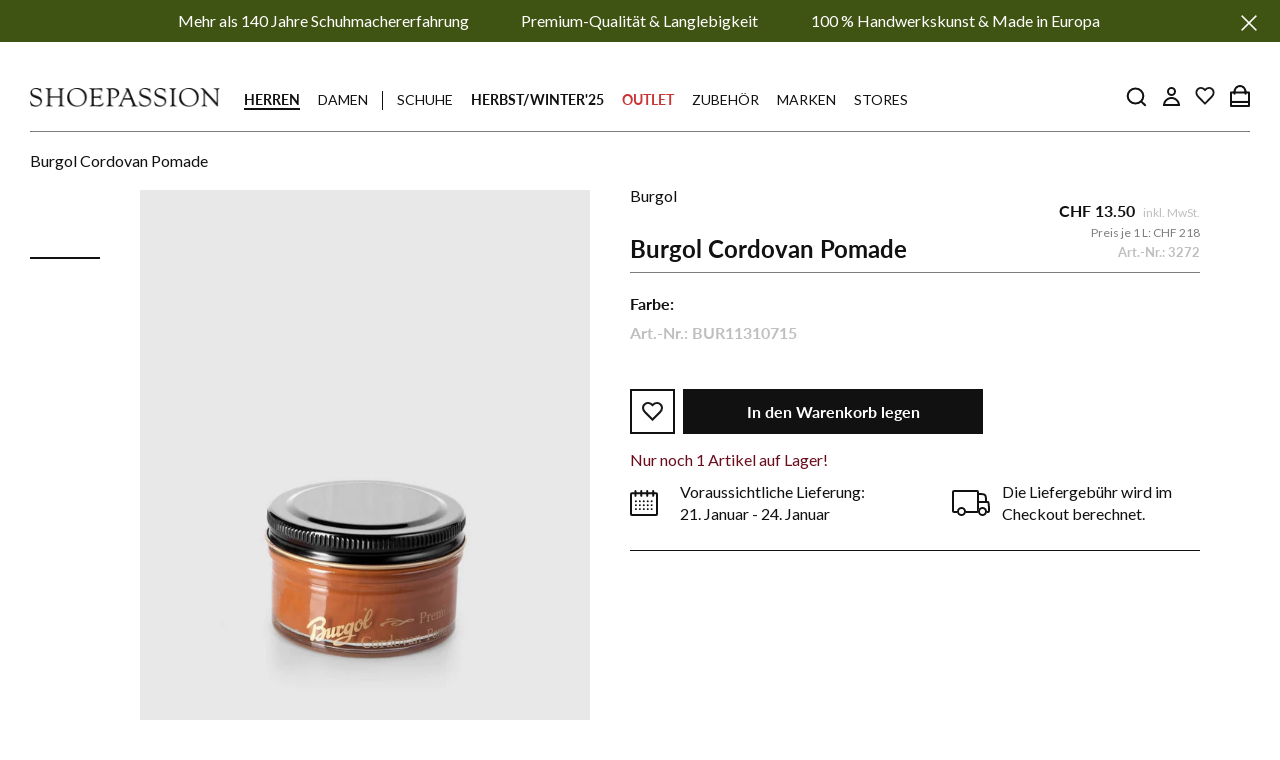

--- FILE ---
content_type: text/html; charset=utf-8
request_url: https://www.shoepassion.ch/collections/all/master_z1616?view=json
body_size: -71
content:
{"z1616-burgol-cordovan-pomade-bordeaux":{"title":"Burgol Cordovan Pomade - Bordeaux","url":"/products/z1616-burgol-cordovan-pomade-bordeaux","image":"//www.shoepassion.ch/cdn/shop/files/hd-schuhcreme_cordovan_pomade_bordeaux_122x.jpg?v=1731934630"},"z1616-burgol-cordovan-pomade-braun":{"title":"Burgol Cordovan Pomade - Braun","url":"/products/z1616-burgol-cordovan-pomade-braun","image":"//www.shoepassion.ch/cdn/shop/files/hd-schuhcreme_cordovan_pomade_braun_122x.jpg?v=1731934630"},"z1616-burgol-cordovan-pomade-dunkelbraun":{"title":"Burgol Cordovan Pomade - Dunkelbraun","url":"/products/z1616-burgol-cordovan-pomade-dunkelbraun","image":"//www.shoepassion.ch/cdn/shop/files/hd-schuhcreme_cordovan_pomade_dunkelbraun_122x.jpg?v=1731934630"},"z1616-burgol-cordovan-pomade-farblos":{"title":"Burgol Cordovan Pomade - Farblos","url":"/products/z1616-burgol-cordovan-pomade-farblos","image":"//www.shoepassion.ch/cdn/shop/files/hd-schuhcreme_cordovan_pomade_farblos_122x.jpg?v=1731934629"},"z1616-burgol-cordovan-pomade-hellbraun":{"title":"Burgol Cordovan Pomade - Hellbraun","url":"/products/z1616-burgol-cordovan-pomade-hellbraun","image":"//www.shoepassion.ch/cdn/shop/files/hd-schuhcreme_cordovan_pomade_hellbraun_122x.jpg?v=1731934629"},"z1616-burgol-cordovan-pomade-schwarz":{"title":"Burgol Cordovan Pomade - Schwarz","url":"/products/z1616-burgol-cordovan-pomade-schwarz","image":"//www.shoepassion.ch/cdn/shop/files/schuhcreme_cordovan_pomade_schwarz_122x.jpg?v=1731934628"}}

--- FILE ---
content_type: text/html; charset=UTF-8
request_url: https://api.reviews.io/json-ld/product/richsnippet?sku=3272%3B47959869030745&store=www.shoepassion.de&url=https://www.shoepassion.ch/products/z1616-burgol-cordovan-pomade-hellbraun&data=true
body_size: 158
content:
{
	"@context" : "http://schema.org",
	"@type" : "Product"

  			
		    ,"name" : "Burgol Cordovan Pomade - Hellbraun",
		"image" : "https://cdn.shopify.com/s/files/1/0627/5098/2391/products/hd-schuhcreme_cordovan_pomade_hellbraun.jpg?v=1691123227",
				"sku" : "3272"
		    
}


--- FILE ---
content_type: text/javascript
request_url: https://scripts.luigisbox.tech/LBX-590113.js
body_size: 15033
content:
if(!window._lbx_LBXscriptIncluded){window._lbx_LBXscriptIncluded=!0;try{if(window.location.hash.startsWith("#_integrator_data_")||sessionStorage.getItem("lbx_luma_integrator_storage")){document.addEventListener("luma:integrator-loaded",(function(){window.Luigis.Integrator()}),{once:!0});const t=document.createElement("SCRIPT");t.setAttribute("type","module"),document.head.appendChild(t),t.src="https://cdn.luigisbox.tech/luma/luma-integrator.js",window._lbx_integratorAppActive=!0}}catch(t){console.error(t)}var cookiesEnabled=function(){try{return!!navigator.cookieEnabled}catch(t){return!1}}(),lbx_preview=function(t){return{_previewMode:null,_queryStringParams:function(t){if(void 0===t||""===t)return{};"?"===t[0]&&(t=t.substring(1));for(var e=t.split("&"),i={},n=0;n<e.length;n++){var a=e[n].split("=",2);1===a.length?i[a[0]]="":i[a[0]]=decodeURIComponent(a[1].replace(/\\+/g," "))}return i}(window.location.search),read:function(e){return this._previewMode||(this._previewMode={version:null,apiBase:"https://app.luigisbox.tech",lang:"en",abTest:null},this._queryStringParams.hasOwnProperty("_lbxtm_version")?this._previewMode.version=this._queryStringParams._lbxtm_version:t&&sessionStorage.getItem("_lbxtm_version")&&(this._previewMode.version=sessionStorage.getItem("_lbxtm_version")),this._queryStringParams.hasOwnProperty("_lbxtm_api_base")?this._previewMode.apiBase=this._queryStringParams._lbxtm_api_base:t&&sessionStorage.getItem("_lbxtm_api_base")&&(this._previewMode.apiBase=sessionStorage.getItem("_lbxtm_api_base")),this._queryStringParams.hasOwnProperty("_lbxtm_lang")?this._previewMode.lang=this._queryStringParams._lbxtm_lang:t&&sessionStorage.getItem("_lbxtm_lang")&&(this._previewMode.lang=sessionStorage.getItem("_lbxtm_lang")),this._queryStringParams.hasOwnProperty("_lbxtm_ab_test")?this._previewMode.abTest=this._queryStringParams._lbxtm_ab_test:t&&sessionStorage.getItem("_lbxtm_ab_test")&&(this._previewMode.abTest=sessionStorage.getItem("_lbxtm_ab_test"))),e?this._previewMode.hasOwnProperty(e)?this._previewMode[e]:null:this._previewMode},commit:function(){t&&(sessionStorage.setItem("_lbxtm_version",this.read("version")),sessionStorage.setItem("_lbxtm_api_base",this.read("apiBase")),sessionStorage.setItem("_lbxtm_lang",this.read("lang")),sessionStorage.setItem("_lbxtm_ab_test",this.read("abTest")))},clear:function(){t&&(sessionStorage.removeItem("_lbxtm_version"),sessionStorage.removeItem("_lbxtm_api_base"),sessionStorage.removeItem("_lbxtm_lang"),sessionStorage.removeItem("_lbxtm_ab_test"))},clearUrlFromPreviewModeQueryString:function(){var t=[window.location.protocol,"//",window.location.host,window.location.pathname].join("");this._queryStringParams;this._queryStringParams.hasOwnProperty("_lbxtm_version")&&delete this._queryStringParams._lbxtm_version,this._queryStringParams.hasOwnProperty("_lbxtm_api_base")&&delete this._queryStringParams._lbxtm_api_base,this._queryStringParams.hasOwnProperty("_lbxtm_lang")&&delete this._queryStringParams._lbxtm_lang,this._queryStringParams.hasOwnProperty("_lbxtm_ab_test")&&delete this._queryStringParams._lbxtm_ab_test;var e="";for(var i in this._queryStringParams){var n=this._queryStringParams[i];e+=encodeURIComponent(i)+"="+encodeURIComponent(n)+"&"}return e.length>0&&(t+="?"+(e=e.substring(0,e.length-1))),t}}}(void 0===cookiesEnabled||cookiesEnabled),settings={autocomplete:{Layout:"heromobile",TrackerId:"485255-590113",Types:[{type:"product",context:"",placement:"",name:"",size:6,attributes:[],defaultFilters:null,position:1}],Locale:"de",Translations:{de:{showAllTitle:"Zeige alle Ergebnisse",showBuyTitle:"In den Warenkorb legen",placeholderText:"Zeige...",hint:"Dr\xfccken Sie die Eingabetaste, um nach :query zu suchen",noResultsMessage:"Ihre Suche ergab leider keine Produkttreffer.",noResultsMessageOne:"Bitte versuchen Sie es mit einem anderen Suchbegrif.",types:{item:{name:"Produkte",heroName:"Top Produkt",recommendName:"Top Produkte",recommendHeroName:"Top Produkt"},query:{name:"Suchanfragen",recommendName:"Beliebte Suchanfragen"},category:{name:"Kategorien",recommendName:"Top Kategorien"},article:{name:"Artikel",recommendName:"Top Artikel"},brand:{name:"Marken",recommendName:"Top Marken"}},priceFilter:{minimumFractionDigits:2,maximumFractionDigits:2,locale:"de",prefixed:!0,symbol:"\u20ac"}}},ShowAllPlacement:"others",Align:"input-right",FormatForDisplay:function(t){return t},AfterRender:function(){},ShowBranding:!1,TypingSuggestions:!0,TypingSuggestionsTimeout:0,ShowHeroProduct:!1,AutoReposition:!1,GridPosition:"right"},selector:[".Search__SearchBar  input.Search__Input",".Header__Wrapper input.Search__Input"],waitForSelectors:[],styles:".luigi-ac-highlight { color: #0a004a !important } .luigi-ac-highlight { background-color: #c1c1c1 !important } .luigi-ac-active,.luigi-ac-item:focus,.luigi-ac-item:hover { background-color: #dddddd !important } .luigi-ac-hero-color,.luigi-ac-button { background: #111111 !important } .luigi-ac-hero-color-clickable:hover,.luigi-ac-query .luigi-ac-hero-color-clickable:hover,.luigi-ac-button:hover { background: #373737 !important } .luigi-ac-header,.luigi-ac-no-result { color: #000000 !important } .luigi-ac-others { background: #f2f2f2 !important } .luigi-ac-main .luigi-ac-name,.luigi-ac-main .luigi-ac-title { color: #111111 !important } .luigi-ac-other-content,.luigi-ac-others .luigi-ac-title { color: #111111 !important } .luigi-ac-query .luigi-ac-other-content,.luigi-ac-hero-color-clickable,.luigi-ac-button { color: #f9f9f9 !important }",initialize:function(){return!1}},searchSettings={search:{TrackerId:"485255-590113",Theme:"boo",SearchIntegration:"in-place",Size:40,GATrackingCode:"default",BaseUrl:"/search",Facets:["Gr\xf6\xdfe (EU)","price_amount","Farbe","brand","Schuhart","Verzierung","Schnitt","Absatzh\xf6he","Schuhspitze","product-compatible-parsed","product-schuhpflegegruppe","product-accessoiresgruppe","product-schuhzubehorgruppe","Machart","Leder","Anlass","Innenmaterial","Produkttyp","Boden","Passform","Saison","Laufsohle"],RemoveFields:["nested"],Sorts:["title","price_amount"],Locale:"de",Translations:{de:{activeFilter:{remove:"Stornieren"},activeFilters:{title:"benutzte Filter",cancelAllFilters:"Filter zur\xfccksetzen"},additionalResults:{title:"Das k\xf6nnte Sie interessieren"},error:{title:"Ein unerwarteter Fehler ist aufgetreten. Bitte versuchen Sie es sp\xe4ter erneut oder verwenden Sie die Site-Navigation im Men\xfc.",showDiagnostics:"Diagnose anzeigen",copyDiagnostics:"Diagnose in die Zwischenablage kopieren",diagnosticsCopied:"Diagnose kopiert!",titleAgain:"Ein unerwarteter Fehler ist aufgetreten. Wir versuchen es erneut."},facet:{name:{pattern:"Muster",age:"Alter",gender:"Geschlecht",brand:"Marke",color:"Farbe",category:"Kategorien",details:{value:"Details",values:"Details"},free_shipping:"Kostenloser Versand",in_stock:"auf Lager",manufacturer:"Hersteller",price:"Preis",price_amount:"Preis",type:"Typ","product-schuhpflegegruppe":"Schuhpflegegruppe","product-accessoiresgruppe":"Accessoiregruppe","product-schuhzubehorgruppe":"Schuhzubeh\xf6rgruppe","product-compatible-parsed":"Anwendungsbereich"},multichoice:{showMore:"Mehr (:count)",showLess:"Andere verstecken",search:{placeholder:"Texteingabe...",nothingFound:"Niets gevonden"}}},facetDate:{smallerThan:"Vor",exactDay:"Exaktes Tag",biggerThan:"Nach",range:"Von-Bis",get:"erhalten"},facetNumericRange:{changed:"Wir konnten keine Ergebnisse in der gew\xe4hlten Preisspanne finden",from:"von",to:"bis",histogramBucketTitle:":count"},facets:{hitsCount:":hitsCount Ergebnisse",showResults:"Produkttreffer anzeigen",closeFilter:"Schlie\xdfen"},loading:{isLoading:"Laden ..."},noResults:{noResults:"Wir haben keine Ergebnisse gefunden."},pagination:{info:":first - :last von :total Ergebnissen",nextPage:"Mehr Laden",previousPageArrow:"Vorherige",nextPageArrow:"Weiter"},priceFilter:{minimumFractionDigits:0,maximumFractionDigits:2,locale:"sk",prefixed:!0,symbol:"\u20ac"},quickSearch:{title:{category:"Kategorien",brand:"Marken",article:"Artikel"},topItemTitle:{category:"Top kategorien",brand:"Top marken",article:"Top artikel"}},resultDefault:{actionButton:"Produktdetail",availability:{0:"Nicht verf\xfcgbar"},result:"Ergebnis"},search:{title:':hitsCount ergebnisse werden angezeigt f\xfcr ":query".',mainResultsTitle:"Suchergebnisse",rewrittenTitle:"Ergebnisse f\xfcr :query \u2192 :rewrittenQuery (:hitsCount)",titleShort:"Suche",filter:"Filter",filters:"Filter",correctedQuery:"Wir haben den Suchbegriff f\xfcr Sie ge\xe4ndert: <span>:correctedQuery</span>",queryUnderstanding:{title:"Wir haben folgende Filter entdeckt",cancel:"Wiederholen ohne automatische Filtererkennung"}},site:{title:"Suche",titleResults:"Ergebnisse f\xfcr :query (:hitsCount)"},sort:{publishDateAsc:"Neueste zuerst",publishDateDesc:"\xc4lteste zuerst",selectDefaultOption:"Nach Relevanz",default:"Beliebtheit",availability:"Verf\xfcgbarkeit",price:"Preis",price_amount:"Preis","price_amount:asc":"Preis Aufsteigend","price_amount:desc":"Preis Absteigend",name:"Name",title:"Name","title:asc":"Name A-Z","title:desc":"Name Z-A",headlineTitle:"Sortieren nach:"},topItems:{title:"Das k\xf6nnte Sie interessieren",results:{title:"Top produkte"}},voiceSearch:{iconTitle:"Sprachsuche",disablediconTitle:"Sprachsuche - Mikrofonzugriff erlauben",heading:"Sprachsuche",allowMic:"Erlauben Sie den Zugriff auf Ihr Mikrofon f\xfcr die Spracherkennung.",listening:"Los geht's! Sagen Sie, wonach Sie suchen.",listeningInfo:"Zum Beispiel: Produktname, Kategorie, Marke ...",recognizing:"Einen Moment bitte",recognizingInfo:"Bitte warten, die Spracherkennung l\xe4uft.",recognitionError:"Wir haben Sie nicht verstanden :(",recognitionErrorInfo:"Versuchen Sie den Satz erneut zu sagen <strong>oder formulieren Sie ihn um</strong>. Sprechen Sie direkt ins Mikrofon und <strong>stellen Sie sicher, dass es funktioniert</strong>.",close:"Schlie\xdfen",stop:"Stoppen",tryAgain:"Erneut suchen"}}},PriceFilter:{minimumFractionDigits:0,maximumFractionDigits:2,locale:"sk",prefixed:!0,symbol:"\u20ac"},DefaultFilters:{type:"product"},QuicksearchTypes:"",OnDone:function(){},UrlParamName:{FACETS:"lb.f[]",QUERY:"q"},QueryUnderstanding:!1,EventSelector:""},inputSelector:".Search__SearchBar  input.Search__Input,.Header__Wrapper input.Search__Input",wrapperElementSelector:"#luigi_container",styles:".lb-checkbox:hover .lb-checkbox__element { border-color: #111111 !important; } .lb-search-bg-color-primary,.lb-search-bg-color-primary-clickable { background-color: #111111 !important; } .lb-search .vue-slider-dot { border: 1px solid #111111 !important } .lb-search-bg-color-secondary,.lb-search-bg-color-secondary-clickable { background-color: #111111 !important; } .lb-search-primary-fill { fill: #111111 !important; } .lb-search-bg-color-input { background-color: #1111110d !important; } .lb-search-text-color-primary-clickable { color: #111111 !important } .lb-sort:focus { color: #111111 !important; } .lb-search-text-color-primary { color: #111111 !important } .lb-search-bg-color-primary-clickable:hover { background-color: #111111 !important } .lb-search-text-color-primary-clickable:hover { color: #111111 !important }",disableDeferring:!0,templates:{"template-result-default":'<div class="Grid__Cell 1/2 1/3--tablet 1/4--lap-and-up">\n\t<div class="ProductItem">\n\t\t<div class="ProductItem__Wrapper">\n\t\t\t<a\n\t\t\t\tclass="iWishAddColl"\n\t\t\t\thref="#"\n\t\t\t\t:data-variant="attributes.to_cart_variant_id"\n\t\t\t\t:data-product="attributes.to_cart_product_id"\n\t\t\t\t:data-ptitle="attributes.title"\n\t\t\t>\n\t\t\t\t<svg xmlns="http://www.w3.org/2000/svg" width="20.428" height="18.796" viewBox="0 0 20.428 18.796">\n\t\t\t\t\t<path\n\t\t\t\t\t\tdata-name="Path 6191"\n\t\t\t\t\t\td="m17.381 10.217-7.164 7.165-7.165-7.165c-5.637-5.637 1.528-12.8 7.164-7.165 5.625-5.624 12.79 1.54 7.165 7.165Z"\n\t\t\t\t\t\tfill="none"\n\t\t\t\t\t\tstroke="#161615"\n\t\t\t\t\t\tstroke-miterlimit="10"\n\t\t\t\t\t\tstroke-width="2"\n\t\t\t\t\t></path>\n\t\t\t\t</svg>\n\t\t\t</a>\n\n\t\t\t<div class="ProductItem__ImageWrapper">\n\t\t\t\t<a\n\t\t\t\t\t:href="url"\n\t\t\t\t\tclass="AspectRatio AspectRatio--withFallback"\n\t\t\t\t\tstyle="max-width: 1950px; padding-bottom: 123.07692307692308%; --aspect-ratio: 0.8125"\n\t\t\t\t>\n\t\t\t\t\t<img\n\t\t\t\t\t\tclass="ProductItem__Image Image--fadeIn lazyautosizes Image--lazyLoaded"\n\t\t\t\t\t\tdata-widths="[200,400,600,700,800,900,1000,1200]"\n\t\t\t\t\t\tdata-sizes="auto"\n\t\t\t\t\t\t:alt="attributes.title"\n\t\t\t\t\t\tdata-media-id="45829094768985"\n\t\t\t\t\t\t:src="attributes.image_link[0]"\n\t\t\t\t\t\t:data-srcset="attributes.image_link[0]"\n\t\t\t\t\t\tsizes="240px"\n\t\t\t\t\t/>\n\t\t\t\t\t<span class="Image__Loader"></span>\n\t\t\t\t</a>\n\t\t\t</div>\n\n\t\t\t<div class="ProductItem__LabelList">\n\t\t\t    <span v-for="tag in attributes.tags" \n                    v-if="attributes.tags && $window.findifyStickerList &&  $window.findifyStickerList[tag.toLowerCase()]" \n                    class="ProductItem__Label ProductItem__Label--Tag Heading" \n                    :style="{ color: $window.findifyStickerList[tag.toLowerCase()].fontColor, backgroundColor: $window.findifyStickerList[tag.toLowerCase()].backgroundColor }"\n                >\n                    {{ $window.findifyStickerList[tag.toLowerCase()].label }}\n                </span>\n                \n\t\t\t\t<div\n\t\t\t\t\tv-if="attributes.price_old_amount && attributes.price_old_amount > attributes.price_amount && attributes.discount_price_percentage_amount"\n\t\t\t\t\tclass="ProductItem__Label ProductItem__Label--onSale"\n\t\t\t\t>\n\t\t\t\t\t-{{ Math.floor(attributes.discount_price_percentage_amount) }}%\n\t\t\t\t</div>\n\t\t\t</div>\n\n\t\t\t<div class="ProductItem__Info ProductItem__Info--left">\n\t\t\t\t<p v-if="attributes.brand" class="ProductItem__Vendor Heading">{{ attributes.brand[0] }}</p>\n\n\t\t\t\t<h2 class="ProductItem__Title" v-if="$window._lbxRemoveSizes">\n\t\t\t\t\t<a :href="url"> {{ $window._lbxRemoveSizes(attributes.title_common, attributes) }} </a>\n\t\t\t\t</h2>\n\t\t\t\t<h2 class="ProductItem__Title" v-else>\n\t\t\t\t\t<a :href="url"> {{ attributes.title_common }} </a>\n\t\t\t\t</h2>\n\n\t\t\t\t<div class="ProductItem__PriceList Heading" v-if="$window._lbxFormatPrice">\n\t\t\t\t\t<span\n\t\t\t\t\t\tv-if="attributes.price_old_amount && attributes.price_old_amount > attributes.price_amount"\n\t\t\t\t\t\tclass="ProductItem__Price Price Price--compareAt"\n\t\t\t\t\t>\n\t\t\t\t\t\t{{ $window._lbxFormatPrice(attributes.price_old_amount) }}\n\t\t\t\t\t</span>\n\t\t\t\t\t<span\n\t\t\t\t\t\tclass="ProductItem__Price Price"\n\t\t\t\t\t\t:class="attributes.price_old_amount && attributes.price_old_amount > attributes.price_amount ? \'Price--highlight\' : \'\'"\n\t\t\t\t\t>\n\t\t\t\t\t\t{{ $window._lbxFormatPrice(attributes.price_amount) }}\n\t\t\t\t\t</span>\n\t\t\t\t</div>\n\t\t\t\t<div v-else class="ProductItem__PriceList Heading">\n\t\t\t\t\t<span\n\t\t\t\t\t\tv-if="attributes.price_old_amount && attributes.price_old_amount > attributes.price_amount"\n\t\t\t\t\t\tclass="ProductItem__Price Price Price--compareAt"\n\t\t\t\t\t>\n\t\t\t\t\t\t\u20ac{{ attributes.price_old_amount.toString().replace(\'.\', \',\') }}\n\t\t\t\t\t</span>\n\t\t\t\t\t<span\n\t\t\t\t\t\tclass="ProductItem__Price Price"\n\t\t\t\t\t\t:class="attributes.price_old_amount && attributes.price_old_amount > attributes.price_amount ? \'Price--highlight\' : \'\'"\n\t\t\t\t\t>\n\t\t\t\t\t\t\u20ac{{ attributes.price_amount.toString().replace(\'.\', \',\') }}\n\t\t\t\t\t</span>\n\t\t\t\t</div>\n\t\t\t</div>\n\t\t</div>\n\t</div>\n</div>\n',"template-results":'<div>\n    <div class="ProductList ProductList--grid Grid">\n        <result :result="result" v-for="(result, i) in results" :key="i" :index="i"></result>\n    </div>\n</div>\n',"template-search":'<div\n\tclass="lb-search"\n\t:class="{\n        \'is-loading\': isLoading,\n        \'is-initial-loading\': isInitialLoading,\n        \'is-no-results\': isNoResults,\n        \'is-category-listing\': isCategoryListing\n     }"\n>\n\t<banner position="header"></banner>\n\t<div class="lb-search__body">\n\t\t<div id="results-scroll-to"></div>\n\t\t<div class="lb-container lb-search__container">\n\t\t\t<main class="lb-search__main">\n\t\t\t\t<error></error>\n\t\t\t\t<template v-if="!isInitialError">\n\t\t\t\t\t<h1\n\t\t\t\t\t\tclass="lb-search__headline"\n\t\t\t\t\t\tv-show="!$store.state.typeFacet"\n\t\t\t\t\t\tv-html="trans(\'search.mainResultsTitle\', {hitsCount: \':hitsCount\'}).replace(\'(:hitsCount)\', \'<span class=\\\'lb-search__hits\\\'>(\' + hitsCount + \')</span>\').replace(\':hitsCount\', \'<span class=\\\'lb-search__hits\\\'>\' + hitsCount + \'</span>\')"\n\t\t\t\t\t></h1>\n\n\t\t\t\t\t<p v-if="rewriteMessage" class="lb-search-text-color-default lb-search__rewritten-query-message">\n\t\t\t\t\t\t{{ rewriteMessage }}\n\t\t\t\t\t</p>\n\n\t\t\t\t\t<div\n\t\t\t\t\t\tv-if="correctedQuery"\n\t\t\t\t\t\tv-html="trans(\'search.correctedQuery\', { correctedQuery: correctedQuery })"\n\t\t\t\t\t\tclass="lb-search__corrected-query"\n\t\t\t\t\t></div>\n\n\t\t\t\t\t<div v-if="isAppliedQueryUnderstanding" class="lb-query-understanding">\n\t\t\t\t\t\t<div class="lb-query-understanding__title">{{ trans(\'search.queryUnderstanding.title\') }}:</div>\n\t\t\t\t\t\t<div class="lb-query-understanding__list">\n\t\t\t\t\t\t\t<span\n\t\t\t\t\t\t\t\tv-for="filter in recognizedFilters"\n\t\t\t\t\t\t\t\tclass="lb-query-understanding__item lb-search-bg-color-secondary"\n\t\t\t\t\t\t\t>\n\t\t\t\t\t\t\t\t{{ trans(\'facet.name.\'.concat(filter.key)) }}: {{filter.value}}\n\t\t\t\t\t\t\t</span>\n\t\t\t\t\t\t</div>\n\t\t\t\t\t\t<a\n\t\t\t\t\t\t\thref="#"\n\t\t\t\t\t\t\tclass="lb-query-understanding__cancel lb-search-text-color-primary-clickable"\n\t\t\t\t\t\t\t@click.prevent="cancelQueryUnderstanding"\n\t\t\t\t\t\t>\n\t\t\t\t\t\t\t{{ trans(\'search.queryUnderstanding.cancel\') }}\n\t\t\t\t\t\t</a>\n\t\t\t\t\t</div>\n\t\t\t\t\t<quick-searches></quick-searches>\n\n\t\t\t\t\t<div class="lb-results__panel">\n\t\t\t\t\t    <div class="lb-results__panel__inner">\n\t\t\t\t\t        <h2 class="lb-results__heading lb-results__heading--plp" v-if="$window._lbx_plpTitle && $window._lbx_isPLP">\n\t\t\t\t\t            <span class="lb-search__title"> <strong>{{ $window._lbx_plpTitle }}</strong> <span>{{ hitsCount }} Artikel</span> </span>\n\t\t\t\t\t        </h2>\n\t\t\t\t\t        \n\t\t\t\t\t        <h2 class="lb-results__heading">\n    \t\t\t\t\t\t\t<template v-if="!query">\n    \t\t\t\t\t\t\t\t<span class="lb-search__title"> {{ trans(\'search.titleShort\') }} </span>\n    \t\t\t\t\t\t\t</template>\n    \t\t\t\t\t\t\t<template v-else>\n    \t\t\t\t\t\t\t\t<span\n    \t\t\t\t\t\t\t\t\tv-if="rewrittenQuery"\n    \t\t\t\t\t\t\t\t\tclass="lb-search__title"\n    \t\t\t\t\t\t\t\t\tv-html="trans(\'search.rewrittenTitle\', { rewrittenQuery: \':rewrittenQuery\', query: \':query\', hitsCount: \':hitsCount\' })\n                                        .replace(\':rewrittenQuery\', \'<span class=\\\'lb-search__query lb-search__rewritten-query lb-search-text-color-primary\\\'>\' + rewrittenQuery + \'</span>\')\n                                        .replace(\':query\', \'<strong class=\\\'lb-search__query lb-search-text-color-primary\\\'>\' + query + \'</strong>\')\n                                        .replace(\'(:hitsCount)\', \'<span class=\\\'lb-search__hits\\\'>(\' + hitsCountWithQuicksearch + \')</span>\')\n                                        .replace(\':hitsCount\', \'<span class=\\\'lb-search__hits\\\'>\' + hitsCountWithQuicksearch + \'</span>\')\n                                    "\n    \t\t\t\t\t\t\t\t>\n    \t\t\t\t\t\t\t\t</span>\n    \t\t\t\t\t\t\t\t<span\n    \t\t\t\t\t\t\t\t\tv-else\n    \t\t\t\t\t\t\t\t\tclass="lb-search__title"\n    \t\t\t\t\t\t\t\t\tv-html="trans(\'search.title\', { query: \':query\', hitsCount: \':hitsCount\' })\n                                        .replace(\':query\', \'<strong class=\\\'lb-search__query lb-search-text-color-primary\\\'>\' + query + \'</strong>\')\n                                        .replace(\'(:hitsCount)\', \'<span class=\\\'lb-search__hits\\\'>(\' + hitsCountWithQuicksearch + \')</span>\')\n                                        .replace(\':hitsCount\', \'<span class=\\\'lb-search__hits\\\'>\' + hitsCountWithQuicksearch + \'</span>\')\n                                    "\n    \t\t\t\t\t\t\t\t>\n    \t\t\t\t\t\t\t\t</span>\n    \t\t\t\t\t\t\t</template>\n    \t\t\t\t\t\t</h2>\n    \t\t\t\t\t\t\n    \t\t\t\t\t\t<div\n    \t\t\t\t\t\t\tclass="lb-d-t-none lb-search__button-and-sorting__button"\n    \t\t\t\t\t\t\t:class="{ \'lb-d-none\': !(isFacets || isSorts || isActiveFilters) }"\n    \t\t\t\t\t\t>\n    \t\t\t\t\t\t\t<div class="lb-search__mobile-filter lb-search-bg-color-primary-clickable lb-js-mobile-filter-toggle">\n    \t\t\t\t\t\t\t\t<svg xmlns="http://www.w3.org/2000/svg" width="30" height="24" viewBox="0 0 30 24" role="presentation"><g data-name="Group 4375" stroke="#111" stroke-width="2"><g data-name="Group 4109"><path data-name="Line 35" fill="none" stroke-linecap="round" d="M1 4h28"></path><g data-name="Ellipse 25" transform="translate(6.173)" fill="#fff"><circle cx="4" cy="4" r="4" stroke="none"></circle><circle cx="4" cy="4" r="3" fill="none"></circle></g></g><g data-name="Group 4111"><path data-name="Line 35" fill="none" stroke-linecap="round" d="M1 20h28"></path><g data-name="Ellipse 25" transform="translate(6.173 16)" fill="#fff"><circle cx="4" cy="4" r="4" stroke="none"></circle><circle cx="4" cy="4" r="3" fill="none"></circle></g></g><g data-name="Group 4110"><path data-name="Line 36" fill="none" stroke-linecap="round" d="M29 12H1"></path><g data-name="Ellipse 26" transform="rotate(180 12.029 8)" fill="#fff"><circle cx="4" cy="4" r="4" stroke="none"></circle><circle cx="4" cy="4" r="3" fill="none"></circle></g></g></g></svg>\n    \t\t\t\t\t\t\t</div>\n    \t\t\t\t\t\t</div>\n\t\t\t\t\t    </div>\n\n\t\t\t\t\t\t<div class="lb-results__btns__wrapper">\n\t\t\t\t\t\t\t<aside class="lb-search__aside lb-js-mobile-filter">\n\t\t\t\t\t\t\t\t<h2 class="lb-aside-heading">{{ trans(\'search.filters\') }}</h2>\n\t\t\t\t\t\t\t\t<div class="lb-aside-heading__hits-count lb-d-t-none">\n\t\t\t\t\t\t\t\t\t{{ trans(\'facets.hitsCount\', { hitsCount: hitsCount }) }}\n\t\t\t\t\t\t\t\t</div>\n\t\t\t\t\t\t\t\t\n\t\t\t\t\t\t\t\t<div class="lb-search__button-and-sorting lb-search__sorts--mobile">\n    \t\t\t\t\t\t\t\t<div class="lb-search__button-and-sorting__sorting">\n    \t\t\t\t\t\t\t\t\t<sort></sort>\n    \t\t\t\t\t\t\t\t</div>\n    \t\t\t\t\t\t\t</div>\n    \t\t\t\t\t\t\t\n\t\t\t\t\t\t\t\t<div class="lb-aside-border">\n\t\t\t\t\t\t\t\t\t<div\n\t\t\t\t\t\t\t\t\t\tclass="lb-search__close-filter lb-js-mobile-filter-close"\n\t\t\t\t\t\t\t\t\t\t:title="trans(\'facets.closeFilter\')"\n\t\t\t\t\t\t\t\t\t></div>\n\t\t\t\t\t\t\t\t\t<!-- <div class="lb-d-t-none">\n                                        <div class="lb-aside-section">\n                                            <sort></sort>\n                                        </div>\n                                    </div> -->\n\t\t\t\t\t\t\t\t\t<!--\n\t\t\t\t\t\t\t\t\t<div class="lb-d-none lb-d-t-block">\n\t\t\t\t\t\t\t\t\t\t<active-filters></active-filters>\n\t\t\t\t\t\t\t\t\t</div>\n                                    -->\n\t\t\t\t\t\t\t\t\t<facets></facets>\n\t\t\t\t\t\t\t\t\t<!--\n                                    <div class="lb-d-t-none">\n\t\t\t\t\t\t\t\t\t\t<active-filters></active-filters>\n\t\t\t\t\t\t\t\t\t</div>\n                                    -->\n\t\t\t\t\t\t\t\t\t<div class="lb-facets__mobile-actions">\n\t\t\t\t\t\t\t\t\t\t<span class="lb-btn lb-search-bg-color-primary-clickable lb-js-mobile-filter-close">\n\t\t\t\t\t\t\t\t\t\t\t{{ trans(\'facets.showResults\', {hitsCount: hitsCount}) }}\n\t\t\t\t\t\t\t\t\t\t</span>\n\t\t\t\t\t\t\t\t\t</div>\n\t\t\t\t\t\t\t\t\t<!--\n\t\t\t\t\t\t\t\t\t<div class="lb-banner">\n\t\t\t\t\t\t\t\t\t\t<banner position="panel"></banner>\n\t\t\t\t\t\t\t\t\t</div>\n                                    -->\n\t\t\t\t\t\t\t\t</div>\n\t\t\t\t\t\t\t</aside>\n\n\t\t\t\t\t\t\t<div class="lb-search__button-and-sorting lb-search__sorts--desktop">\n\t\t\t\t\t\t\t\t<div class="lb-search__button-and-sorting__sorting">\n\t\t\t\t\t\t\t\t\t<sort></sort>\n\t\t\t\t\t\t\t\t</div>\n\t\t\t\t\t\t\t</div>\n\t\t\t\t\t\t</div>\n\t\t\t\t\t\t<active-filters></active-filters>\n\t\t\t\t\t</div>\n\n\t\t\t\t\t<facet-type></facet-type>\n\t\t\t\t\t<results></results>\n\t\t\t\t\t<additional-results class="lb-additional-results">\n\t\t\t\t\t\t<h2 class="lb-additional-results__title">{{ trans(\'additionalResults.title\') }}</h2>\n\t\t\t\t\t</additional-results>\n\t\t\t\t\t<pagination></pagination>\n\t\t\t\t\t<!-- <related-searches></related-searches> -->\n\t\t\t\t</template>\n\t\t\t</main>\n\t\t</div>\n\t</div>\n\n\t<banner position="footer"></banner>\n</div>\n',"template-sort":'<div v-if="isSorts && isNoResults === false" class="lb-sorts">\n    <div class="lb-sorts__title" v-html="trans(\'sort.headlineTitle\')"></div>\n    \n    <div class="lb-sorts__inner">\n        <select v-model="sortModel">\n            <option v-for="option in sortOptions" :key="\'sort-\'.concat(option)" :value="option">{{ trans(\'sort.\'.concat(option || \'default\')) }}</option>\n        </select>\n        \n        <svg class="lb-sorts__arrow" xmlns="http://www.w3.org/2000/svg" width="10" height="7" viewBox="0 0 10 7" role="presentation"><path d="M5 7 0 0h10Z" fill="#111"></path></svg>\n    </div>\n</div>\n',"template-facet-multichoice":'<div\n    class="lb-facet lb-facet--multichoice"\n    :class="(isCollapsed ? \'\' : \'lb-facet--collapsed\') + \' lb-facet--\'.concat(this.label || name)"\n>\n    <div class="lb-facet__header">\n        <div class="lb-facet__title">\n            <div class="lb-facet__name">{{ trans(\'facet.name.\'.concat(this.label || name)) }}</div>\n    \n            <svg class="lb-facet__arrow" xmlns="http://www.w3.org/2000/svg" width="10" height="7" viewBox="0 0 10 7" role="presentation"><path d="M5 7 0 0h10Z" fill="#111"></path></svg>\n        </div>\n    </div>\n    <div v-if="useSearch" class="lb-facet__search">\n        <input :value="search" @input="function(e){search = e.target.value}" :placeholder="trans(\'facet.multichoice.search.placeholder\', { facet: name, facetTranslated: trans(\'facet.name.\'.concat(this.label || name)).toLowerCase() })" />\n        <div class="lb-facet__search-clear" @click="clearSearch" v-if="search !== \'\'"></div>\n    </div>\n    <div class="lb-facet__list">\n        <div\n            :is="isFacetColor ? \'checkbox-color\' : \'checkbox\'"\n            v-for="val in visibleValues"\n            :data="val"\n            :key="val.value"\n        ></div>\n        <template v-if="hiddenValues.length && (!useSearch || (useSearch && search === \'\'))">\n            <div\n                class="lb-facet__hidden-list"\n                :class="{ \'is-visible\': isToggleMore }"\n            >\n                <div\n                    :is="isFacetColor ? \'checkbox-color\' : \'checkbox\'"\n                    v-for="val in hiddenValues"\n                    :data="val"\n                    :key="val.value"\n                ></div>\n            </div>\n            <a\n                href="#"\n                class="lb-facet__more"\n                @click.prevent="toggleMore"\n            >\n                <template v-if="isToggleMore">\n                    {{ trans(\'facet.multichoice.showLess\', { count: hiddenValues.length }) }}\n                </template>\n                <template v-else>\n                    {{ trans(\'facet.multichoice.showMore\', { count: hiddenValues.length }) }}\n                </template>\n            </a>\n        </template>\n    </div>\n    <div class="lb-facet__search-empty" v-if="noValuesFound">\n        {{ trans(\'facet.multichoice.search.nothingFound\', { facet: name, facetTranslated: trans(\'facet.name.\'.concat(this.label || name)).toLowerCase(), search:search }) }}\n    </div>\n</div>\n',"template-active-filters":'<div class="lb-aside-section" v-if="activeFilters.length > 0">\n    <div class="lb-active-filters">\n        <active-filter :filter="filter" v-for="(filter, i) in activeFilters" :key="i"></active-filter>\n        \n        <div class="lb-facet__header">\n            <a\n                href="#"\n                class="lb-facet__cancel"\n                @click.prevent="cancelAllFilters"\n            >\n                {{ trans(\'activeFilters.cancelAllFilters\') }}\n            </a>\n        </div>\n    </div>\n</div>\n',"template-active-filter":'<div class="lb-active-filter lb-search-text-color-red" @click.prevent="cancelFilter" :data-facet-name="filter.name" v-if="filter.name.match(/price/)">\n    <div class="lb-active-filter__value">\n        {{ activeFilterValue.replaceAll("EUR", "").split(" - ").map(p => "\u20ac" + p).join(" - ") }}\n    </div>\n    <svg class="lb-active-filter__close" xmlns="http://www.w3.org/2000/svg" width="10.255" height="10.255" viewBox="0 0 10.255 10.255"><g data-name="Group 4397" fill="none" stroke="#fff" stroke-linecap="round" stroke-width="2"><path data-name="Line 26" d="M8.84 1.414 1.413 8.841"></path><path data-name="Line 27" d="M8.84 8.84 1.415 1.415"></path></g></svg>\n</div>\n<div class="lb-active-filter lb-search-text-color-red" @click.prevent="cancelFilter" :data-facet-name="filter.name" v-else>\n    <div class="lb-active-filter__value">\n        {{ activeFilterValue }}\n    </div>\n    <svg class="lb-active-filter__close" xmlns="http://www.w3.org/2000/svg" width="10.255" height="10.255" viewBox="0 0 10.255 10.255"><g data-name="Group 4397" fill="none" stroke="#fff" stroke-linecap="round" stroke-width="2"><path data-name="Line 26" d="M8.84 1.414 1.413 8.841"></path><path data-name="Line 27" d="M8.84 8.84 1.415 1.415"></path></g></svg>\n</div>\n',"template-pagination":'<div class="lb-pagination">\n\t<div class="lb-pagination__pager" v-if="paginationData.totalPages > 1">\n\t\t<div\n\t\t\tclass="lb-pagination_page lb-pagination_page--button lb-pagination_page--button-prev"\n\t\t\t:class="{\'lb-pagination_page--disabled\' : actualPage === 1}"\n\t\t\t@click="goToPrevPage"\n\t\t>\n\t\t\t<svg width="14" height="14" viewBox="0 0 14 14">\n\t\t\t\t<path d="M9.944 3.928L6.872 7l3.072 3.056L9 11 5 7l4-4z" fill="currentColor" fill-rule="evenodd"></path>\n\t\t\t</svg>\n\t\t\t{{ trans(\'pagination.previousPageArrow\') }}\n\t\t</div>\n\n\t\t<div v-if="paginationData.prevPagesHidden" class="page-item">\n\t\t\t<span :data-page="1" class="lb-pagination_page" @click="goToPage(1)"> 1</span>\n\t\t</div>\n\n\t\t<div\n\t\t\tv-if="paginationData.prevPagesHidden && paginationData.startPage !== 2"\n\t\t\tclass="lb-pagination_page lb-pagination_page--hidden lb-pagination_page--hidden-prev"\n\t\t>\n\t\t\t...\n\t\t</div>\n\n\t\t<div v-for="(pagerPage, ind) in paginationData.pages" :key="ind+\'-\'+pagerPage">\n\t\t\t<span\n\t\t\t\t:data-page="pagerPage"\n\t\t\t\tv-if="actualPage === pagerPage"\n\t\t\t\tclass="lb-pagination_page lb-pagination_page--active"\n\t\t\t>\n\t\t\t\t<strong>{{pagerPage}}</strong>\n\t\t\t</span>\n\t\t\t<span :data-page="pagerPage" v-else class="lb-pagination_page" @click="goToPage(pagerPage)"> {{pagerPage}}</span>\n\t\t</div>\n\n\t\t<div\n\t\t\tv-if="paginationData.nextPagesHidden && paginationData.endPage !== paginationData.totalPages - 1"\n\t\t\tclass="lb-pagination_page lb-pagination_page--hidden lb-pagination_page--hidden-next"\n\t\t>\n\t\t\t...\n\t\t</div>\n\n\t\t<div v-if="paginationData.nextPagesHidden" class="page-item">\n\t\t\t<span\n\t\t\t\t:data-page="paginationData.totalPages"\n\t\t\t\tclass="lb-pagination_page"\n\t\t\t\t@click="goToPage(paginationData.totalPages)"\n\t\t\t>\n\t\t\t\t{{paginationData.totalPages}}</span\n\t\t\t>\n\t\t</div>\n\n\t\t<div\n\t\t\tclass="lb-pagination_page lb-pagination_page--button lb-pagination_page--button-next"\n\t\t\t:class="{\'lb-pagination_page--disabled\' : actualPage === totalPages}"\n\t\t\t@click="goToNextPage"\n\t\t>\n            {{ trans(\'pagination.nextPageArrow\') }}\n\t\t\t<svg width="14" height="14" viewBox="0 0 14 14">\n\t\t\t\t<path d="M5 10.072L8.072 7 5 3.944 5.944 3l4 4-4 4z" fill="currentColor" fill-rule="evenodd"></path>\n\t\t\t</svg>\n\t\t</div>\n\t</div>\n</div>\n',
"template-checkbox-color":'<div\n    class="lb-checkbox lb-checkbox--color"\n>\n    <label class="lb-facet__label">\n        <input v-model="data.used" type="checkbox" class="lb-checkbox__input">\n        <template>\n            <span\n                class="lb-checkbox__check"\n                :class="{\n                    \'lb-search-bg-color-primary\': data.used\n                }"\n            ></span>\n            <div class="lb-checkbox__element" :data-bg-color="data.value"></div>\n        </template>\n        <span\n            class="lb-checkbox__text lb-checkbox__text--translated"\n            v-if="$parent.name && $t(\'facets.values.\' + $parent.name + \'.\' + (data.label || data.value)) !== (\'facets.values.\' + $parent.name + \'.\' + (data.label || data.value))">\n            {{ $t(\'facets.values.\' + $parent.name + \'.\' + (data.label || data.value)) }} <span>({{ data.hits_count }})</span>\n        </span>\n        <span v-else class="lb-checkbox__text lb-checkbox__text--original">\n            {{ data.label || data.value }} <span>({{ data.hits_count }})</span>\n        </span>\n        <svg class="lb-checkbox--icon" xmlns="http://www.w3.org/2000/svg" width="17.323" height="12.329" viewBox="0 0 17.323 12.329">\n          <path data-name="Path 6680" d="m1.411 5.919 5 5 9.5-9.5" fill="none" stroke="#00b778" stroke-linecap="round" stroke-width="2"></path>\n        </svg>\n    </label>\n</div>',"template-checkbox":'<div class="lb-checkbox lb-checkbox--no-color">\n    <label class="lb-facet__label">\n        <input v-model="computedUsed" type="checkbox" class="lb-checkbox__input" @input="emitInput">\n        <span\n            class="lb-checkbox__check"\n            :class="{\n                \'lb-search-bg-color-primary\': computedUsed\n            }"\n        ></span>\n        <span\n            class="lb-checkbox__element"\n        ></span>\n         <span\n            class="lb-checkbox__text lb-checkbox__text--translated"\n            v-if="$parent.name && $t(\'facets.values.\' + $parent.name + \'.\' + data.value) !== (\'facets.values.\' + $parent.name + \'.\' + data.value)">\n            {{ unescapedFacetValue($t(\'facets.values.\' + $parent.name + \'.\' + data.value)) }} <span>({{ data.hits_count }})</span>\n        </span>\n        <span v-else class="lb-checkbox__text lb-checkbox__text--original">\n            {{ unescapedFacetValue(data.value) }} <span>({{ data.hits_count }})</span>\n        </span>\n        \n        <svg class="lb-checkbox--icon" xmlns="http://www.w3.org/2000/svg" width="17.323" height="12.329" viewBox="0 0 17.323 12.329">\n          <path data-name="Path 6680" d="m1.411 5.919 5 5 9.5-9.5" fill="none" stroke="#00b778" stroke-linecap="round" stroke-width="2"></path>\n        </svg>\n    </label>\n</div>',"template-facets":'<div class="lb-facets">\n    <facet\n        v-for="facet in facets"\n        :key="facet.name"\n        :facet="facet"\n        v-if="facet.values.length > 0"\n    ></facet>\n    <div class="lb-facet lb-custom-toggle-filters" v-if="facets.length > 8">\n        <div class="lb-facet__header">\n            <div class="lb-facet__title">\n                <div class="lb-facet__name">Alle Filter</div>\n                <svg xmlns="http://www.w3.org/2000/svg" width="30" height="24" viewBox="0 0 30 24" role="presentation">\n                  <g data-name="Group 4375" stroke="#111" stroke-width="2">\n                    <g data-name="Group 4109">\n                      <path data-name="Line 35" fill="none" stroke-linecap="round" d="M1 4h28"></path>\n                      <g data-name="Ellipse 25" transform="translate(6.173)" fill="#fff">\n                        <circle cx="4" cy="4" r="4" stroke="none"></circle>\n                        <circle cx="4" cy="4" r="3" fill="none"></circle>\n                      </g>\n                    </g>\n                    <g data-name="Group 4111">\n                      <path data-name="Line 35" fill="none" stroke-linecap="round" d="M1 20h28"></path>\n                      <g data-name="Ellipse 25" transform="translate(6.173 16)" fill="#fff">\n                        <circle cx="4" cy="4" r="4" stroke="none"></circle>\n                        <circle cx="4" cy="4" r="3" fill="none"></circle>\n                      </g>\n                    </g>\n                    <g data-name="Group 4110">\n                      <path data-name="Line 36" fill="none" stroke-linecap="round" d="M29 12H1"></path>\n                      <g data-name="Ellipse 26" transform="rotate(180 12.029 8)" fill="#fff">\n                        <circle cx="4" cy="4" r="4" stroke="none"></circle>\n                        <circle cx="4" cy="4" r="3" fill="none"></circle>\n                      </g>\n                    </g>\n                  </g>\n                </svg>\n            </div>\n        </div>\n    </div>\n</div>\n',"template-facet-numeric-range":'<div class="lb-facet lb-facet--range" :class="(isCollapsed ? \'lb-facet--collapsed\' : \'\')" v-if="name.match(/price/)">\n    <div class="lb-facet__header">\n        <div class="lb-facet__title">\n            <div class="lb-facet__name">{{ trans(\'facet.name.\'.concat(this.label || name)) }}</div>\n\n            <svg class="lb-facet__arrow" xmlns="http://www.w3.org/2000/svg" width="10" height="7" viewBox="0 0 10 7" role="presentation"><path d="M5 7 0 0h10Z" fill="#111"></path></svg>\n        </div>\n    </div>\n    <div class="lb-facet__list">\n        <div\n            v-if="changed"\n            class="lb-facet__changed"\n        >\n            {{ trans(\'facetNumericRange.changed\') }}\n        </div>\n        \n        <template v-if="showHistogram">\n            <div class="lb-pricefacet-wrap">\n                <div class="lb-histogram">\n                    <div class="lb-histogram__from">\n                        {{ min | price }}\n                    </div>\n                    <div\n                        class="lb-histogram__cell"\n                        :title="trans(\'facetNumericRange.histogramBucketTitle\', {\n                            min: val.value.split(\'|\')[0],\n                            max: val.value.split(\'|\')[1],\n                            value: val.value,\n                            count: val.hits_count,\n                        })"\n                        :class="{\n                            \'is-disabled\': !isFacetInRange(val.value, value),\n                            \'lb-search-bg-color-primary\': isFacetInRange(val.value, value),\n                        }"\n                        v-for="val in values"\n                        :style="{ height: \'calc(\'.concat(val.normalized_hits_count * ratio).concat(\'% + 3px\') }"\n                    ></div>\n                    <div class="lb-histogram__to">\n                        {{ max | price }}\n                    </div>\n                </div>\n                <vue-slider\n                    :min="bucketMin"\n                    :max="bucketMax"\n                    :height="3"\n                    :tooltip="false"\n                    :dot-size="20"\n                    :lazy="true"\n                    v-model="bucketValue"\n                    @callback="bucketCallback"\n                    @drag-start="sliderDragStart"\n                    :formatter="sliderFormatter"\n                    :tooltip-merge="false"\n                ></vue-slider>\n            </div>\n        </template>\n        \n        <div class="lb-facet__range">\n            \u20ac{{ bucketMinValue }}\n            -\n            \u20ac{{ bucketMaxValue }}\n        </div>\n    </div>\n</div>\n\n<div class="lb-facet lb-facet--range" :class="(isCollapsed ? \'lb-facet--collapsed\' : \'\')" v-else>\n    <div class="lb-facet__header">\n        <div class="lb-facet__title" @click="$parent.toggleCollapsed">\n            {{ trans(\'facet.name.\'.concat(this.label || name)) }}\n        </div>\n    </div>\n    <div\n        v-if="changed"\n        class="lb-facet__changed"\n    >\n        {{ trans(\'facetNumericRange.changed\') }}\n    </div>\n    <div class="lb-facet__range">\n        {{ trans(\'facetNumericRange.from\') }} {{ bucketMinValue }}\n        -\n        {{ trans(\'facetNumericRange.to\') }} {{ bucketMaxValue }}\n    </div>\n    <template v-if="showHistogram">\n        <div class="lb-pricefacet-wrap">\n            <div class="lb-histogram">\n                <div class="lb-histogram__from">\n                    {{ min }}\n                </div>\n                <div\n                    class="lb-histogram__cell"\n                    :title="trans(\'facetNumericRange.histogramBucketTitle\', {\n                        min: val.value.split(\'|\')[0],\n                        max: val.value.split(\'|\')[1],\n                        value: val.value,\n                        count: val.hits_count,\n                    })"\n                    :class="{\n                        \'is-disabled\': !isFacetInRange(val.value, value),\n                        \'lb-search-bg-color-primary\': isFacetInRange(val.value, value),\n                    }"\n                    v-for="val in values"\n                    :style="{ height: \'calc(\'.concat(val.normalized_hits_count * ratio).concat(\'% + 3px\') }"\n                ></div>\n                <div class="lb-histogram__to">\n                    {{ max }}\n                </div>\n            </div>\n            <vue-slider\n                :min="bucketMin"\n                :max="bucketMax"\n                :height="3"\n                :tooltip="false"\n                :dot-size="20"\n                :lazy="true"\n                v-model="bucketValue"\n                @callback="bucketCallback"\n            ></vue-slider>\n        </div>\n    </template>\n</div>\n'},initialize:function(){return!1}},globalInitSettings={customCss:"",customJs:function(){}},globalSettings={};(function(doc,acSettings,sSettings,rSettings,vsSettings,giSettings,glSettings,lmSettings,preview,isLbForced){if(!window._lbx_integratorAppActive){(preview instanceof Element||preview instanceof HTMLDocument)&&(preview=null);var createLugisWait=function(){window.Luigis=window.Luigis||{},window.Luigis.Utils=window.Luigis.Utils||{},window.Luigis.Utils.wait=function(){var retryTime=100,args=arguments;if("number"==typeof args[args.length-1]&&(retryTime=args[args.length-1]),"function"==typeof args[0]){var callBack=args[0];if(!1===callBack())var interval=setInterval((function(){!1!==callBack()&&clearInterval(interval)}),retryTime)}else if(Array.isArray(args[0])&&"function"==typeof args[1]||Array.isArray(args[0])&&Array.isArray(args[1])&&"function"==typeof args[2]){var selectorArray=args[0],variableArray=[],callBack=args[1];Array.isArray(args[0])&&Array.isArray(args[1])&&"function"==typeof args[2]&&(variableArray=args[1],callBack=args[2]);var isReady=function(){for(var missing=!1,i=0;i<selectorArray.length;i++)document.querySelector(selectorArray[i])||(missing=!0);for(var i=0;i<variableArray.length;i++)try{eval(variableArray[i])||(missing=!0)}catch(t){missing=!0}return!missing};if(isReady())return void callBack();var interval=setInterval((function(){isReady()&&(clearInterval(interval),callBack())}),retryTime)}else console.error("Luigis.Utils.wait - bad function signature")}};createLugisWait();var createLugisLiveListener=function(){window.Luigis=window.Luigis||{},window.Luigis.Utils=window.Luigis.Utils||{},window.Luigis.Utils.addLiveListener=function(t,e,i,n,a){t&&e&&i||console.error("createLugisLiveListener error - selector, eventType or callBack not defined"),n=n||document,a=!!a,Element.prototype.matches||(Element.prototype.matches=Element.prototype.msMatchesSelector||Element.prototype.webkitMatchesSelector),Element.prototype.closest||(Element.prototype.closest=function(t){var e=this;do{if(Element.prototype.matches.call(e,t))return e;e=e.parentElement||e.parentNode}while(null!==e&&1===e.nodeType);return null});var s=function(e){var n=e.target.matches(t);e.target.closest(t)&&i(e,e.target.closest(t),!!n)};return n.addEventListener(e,s,a),function(){n.removeEventListener(e,s,a)}}};createLugisLiveListener();var createDomainWildcard=function(t){if(t.match(/^[\d.]+$/)||"localhost"==t)return"";var e=t.match(/(?:[^.]*\.)?(.{3,}\..*?)$/),i=t.match(/(\.)/g),n=t.match(/(?:[^.]*)/);return i&&1==i.length&&n&&n[0].length>=3&&"www"!=n[0]?t:e?e[1]:t.match(/(?:[^.]*\.)?(.+\..*?)$/)[1]},determineABStatus=function(t){var e=document.cookie.match(/_lbsa=(true|false)/),i=!1,n=new Date((new Date).getTime()+72576e5).toUTCString();i=e?"true"===e[1]:100*Math.random()<=t;var a=function(){if(window.location.host.indexOf("gandalf.com.pl")>-1);else if(!document.cookie.match(/_lb_ccc=1/))return!1;document.cookie="_lbsa="+i+"; domain="+createDomainWildcard(location.hostname)+"; path=/; expires="+n+";"};return!1===a()?(window.Luigis.Utils.wait(a,500),window._lbx_abTest_consentMissing=!0,!1):i},createLugisSetTest=function(){window.Luigis=window.Luigis||{},window.Luigis.Utils=window.Luigis.Utils||{},window.Luigis.Utils.setTest=function(t){function e(t){if(o||document.cookie.includes("_lb_ccc=1")){var e=new Date((new Date).getTime()+72576e5).toUTCString();document.cookie="_lbsa_version="+t+"; domain="+location.hostname+"; path=/; expires="+e+";"}}function i(t){return!s&&t.includes("Control")?(a(t.replace("Control","")),t.replace("Control","")):t}function n(t){if(!o&&!document.cookie.match(/_lb_ccc=1/))return window.LbVariantTest="WithoutConsent",!1;if(m){var e=100*Math.random(),i=0;for(var n in t){if(e<(i+=t[n].ratio)){l=n;break}}}else for(var n in t)if("function"==typeof t[n].isActiveFn){if(t[n].isActiveFn()){l=n;break}}else console.error("Luigis.Utils.setTest - variant",n,"does not have defined neither ratio nor isActive function");if(!l)return!1;"true"!==s&&!0!==s||(l+="Control"),window.LbVariantTest=l,a(l),preview&&preview.read("version")&&(/^[0-9a-f]{8}-?[0-9a-f]{4}-?[0-5][0-9a-f]{3}-?[089ab][0-9a-f]{3}-?[0-9a-f]{12}$/i.test(preview.read("version"))||/^edge@\d+-\d+$/i.test(preview.read("version")))?initializeWithRemoteSettings(preview):initLBXServices()}function a(t){var e=new Date((new Date).getTime()+72576e5).toUTCString();document.cookie="_lbsa="+t+"; domain="+createDomainWildcard(location.hostname)+"; path=/; expires="+e+";"}if(window.LbVariantTest="VariantUndefined",t||"object"==typeof t)if(t.testedServices){Object.keys(t.testedServices).forEach((function(t){["Search","Autocomplete","Recommender"].includes(t)||console.error("Luigis.Utils.setTest - invalid testedService value. '"+t+"' is not a valid option for the 'testedService' parameter. Please use one of the following options: Search, Autocomplete, or Recommender.")})),window.LbTestedServices=t.testedServices;var s=t.isPretest;if(void 0!==s){var r=t.testVersion;r||(r=1,console.warn("Luigis.Utils.setTest 'testVersion' was not defined in the configuration object, therefore, it was set to '1' automatically"));var o=t.consentless&&!0===t.consentless;t.consentless&&"boolean"!=typeof t.consentless&&console.warn("Luigis.Utils.setTest 'consentless' has to be defined as a boolean.");var l,c=document.cookie.match(/_lbsa_version=([^;]+)/),d=c&&Number(c[1]),u=!1;d?r>d&&(u=!0,e(r)):e(r);var g=document.cookie.match(/_lbsa=([^;]+)/);if(!g||u){var p=t.variants;if(p){var m;for(var h in p)if(p[h].hasOwnProperty("ratio")){m=!0;break}if(m){var v=0;for(var h in p){var b=Number(p[h].ratio);if(!b)return void console.error("Luigis.Utils.setTest - ratio for",h,"was not defined correctly");v+=b}if(100!==v)return void console.error("Luigis.Utils.setTest - ratio has to equal 100")}Luigis.Utils.wait((function(){if(!1===n(p))return!1}),500)}else console.error("Luigis.Utils.setTest - variants have to be defined")}else window.LbVariantTest=i(g[1])}else console.error('Luigis.Utils.setTest - "isPretest" is not defined in the configuration object.')}else console.error('Luigis.Utils.setTest - "testedServices" is not defined in the configuration object');else console.error("Luigis.Utils.setTest - testOptions are expected to be defined as an object")}};createLugisSetTest();var isLuigisActive=function(t,e){var i=window.LbVariantTest,n=document.cookie.match(/_lbsa=([^;]+)/),a=window.LbTestedServices;if(!i)return!0;if(!a||a&&!a[t])return!0;if(!n)return!1;if("Recommender"===t){var s=a.Recommender;if("object"==typeof s){if(!e)return Object.values(s).some((t=>!1===t));if(!1===s[e])return!0;if(void 0===s[e])return console.error("The recommender name '"+e+"' defined in the AB test setup does not match any of the recommenders."),!1}}return"Luigis"===n[1]},isServiceActive=function(t,e,i,n){var a=!0,s=[];if(t&&t.hasOwnProperty("abRatio")&&s.push(t.abRatio),e&&e.hasOwnProperty("abRatio")&&s.push(e.abRatio),i&&i.length>0)for(var r in i)i[r].hasOwnProperty("abRatio")&&s.push(i[r].abRatio);if(n&&n.hasOwnProperty("abRatio")&&s.push(n.abRatio),s.length>0){var o=Math.min.apply(null,s);"number"==typeof o&&(a=determineABStatus(o))}return a},displayPopover=function(t,e,i,n,a,s){var r={en:{completePreview:"This is a preview of your settings.",autocompletePreview:"This is a preview of your autocomplete settings.",searchPreview:"This is a preview of your search settings.",recommenderPreview:"This is a preview of your recommender settings.",voiceSearchPreview:"This is a preview of your voice search settings."},sk:{completePreview:"Toto je n\xe1h\u013ead na va\u0161e nastavenia.",autocompletePreview:"Toto je n\xe1h\u013ead na nastavenia v\xe1\u0161ho na\u0161epk\xe1va\u010da.",searchPreview:"Toto je n\xe1h\u013ead na nastavenia v\xe1\u0161ho vyh\u013ead\xe1vania.",recommenderPreview:"Toto je n\xe1h\u013ead na nastavenia v\xe1\u0161ho odpor\xfa\u010da\u010da.",voiceSearchPreview:"Toto je n\xe1h\u013ead na nastavenia v\xe1\u0161ho hlasov\xe9ho vyh\u013ead\xe1vania.",exit:"Zru\u0161i\u0165 n\xe1h\u013ead."}},o=t.read("lang")&&r.hasOwnProperty(t.read("lang"))?t.read("lang"):"en",l="";if(s||e&&i||e&&n||i&&n?l=r[o].completePreview:e?l=r[o].autocompletePreview:i?l=r[o].searchPreview:n?l=r[o].recommenderPreview:a&&(l=r[o].voiceSearchPreview),l){var c=document.createElement("div");c.id="lb-preview-overlay";var d=document.createElement("div"),u=document.createElement("img");u.src="https://app.luigisbox.tech/images/logo-no-title.png",u.alt="Luigi's Box",u.width="35",u.height="35";var g=document.createElement("p");g.textContent=l+" ",g.id="lb-preview-paragraph";var p=doc.createElement("a");p.href="#",p.textContent=r[o].exit,p.addEventListener("click",(function(){t.clear(),"undefined"!=typeof Luigis&&(Luigis.lint=!1),sessionStorage.removeItem("_lb_lint"),window.location.href=t.clearUrlFromPreviewModeQueryString()})),g.appendChild(p),d.appendChild(u),d.appendChild(g),c.appendChild(d),document.body.appendChild(c);var m="#lb-preview-overlay{background:#31c0d9;bottom:20px;box-sizing:border-box;color:#fff;font:bold 14px/1.4 'Myriad Pro',Avenir,'Trebuchet MS',Helvetica,Arial,sans-serif;left:50%;margin-left:-200px;padding:20px;position:fixed;width:400px;z-index:10000}#lb-preview-overlay div{display:flex;align-items:center;justify-content:center}#lb-preview-paragraph{margin:0!important}#lb-preview-overlay a{color:#fff;text-decoration:underline}#lb-preview-overlay img{float:left;margin-right:20px;max-width:35px;width:auto}@media only screen and (max-width:768px){#lb-preview-overlay{bottom:0;left:0;padding:10px;position:fixed;margin-left:0;width:100%;opacity:.88}#lb-preview-overlay img{width:20px;height:20px}}",h=document.createElement("style");h.type="text/css",h.innerText=m,document.head.appendChild(h)}},initializeGlobalSettings=function(t,e){if(window.Luigis.GlobalSettings=t,e&&(window.Luigis.GlobalSettings.hideSelector||window.Luigis.GlobalSettings.mobileHideSelector)){var i=[window.Luigis.GlobalSettings.hideSelector,window.Luigis.GlobalSettings.mobileHideSelector].map((function(t){return t?t.trim():""})).filter((function(t){return t})).join(","),n=document.createElement("style");n.type="text/css",n.innerText=i+"{display: none !important;}",document.head.appendChild(n)}},initializeGlobalInit=function(t){if(t.customCss){var e=doc.getElementsByTagName("head")[0];initializeCustomStyles(e,t.customCss,"lbx-global-init-styles")}t.customJs&&t.customJs()},initializeLumaIntegration=function(options){const{lumaSettings:currentSettings,isPreview:isPreview=!1}=options;try{const onLumaLoaded=async()=>{try{const Luma=window.Luigis.Luma;isPreview&&Luma.setDebugLevel(1);const lumaConfig={templates:[{id:"style-luma-compiled-global-css",content:currentSettings.integration.global_css||""}]};let lumaInit=async()=>{};currentSettings.configs.forEach((c=>{var _a;const type=c.config_type,name=c.name||"MISSING_NAME";null===(_a=lumaConfig.templates)||void 0===_a||_a.push(...(c.templates||[]).filter((t=>t.id.startsWith("template-"))));const settings=c.settings||{};c.compiled_init&&("_global"===type?lumaInit=eval(c.compiled_init):settings.initialize=eval(c.compiled_init)),"assistant"===type?(lumaConfig.assistants=lumaConfig.assistants||{},lumaConfig.assistants[name]=settings):"recommender"===type?(lumaConfig.recommenders=lumaConfig.recommenders||{},lumaConfig.recommenders[name]=settings):lumaConfig[type]=settings})),Luma.$integration={...currentSettings,lumaConfig:{...lumaConfig},completeConfig:options};const $log=window.Luigis.Luma.$console.itgLog;Luma.start(lumaConfig,lumaInit)}catch(t){console.error("LBX script - onLumaLoaded",t)}};document.addEventListener("luma:loaded",onLumaLoaded,{once:!0});const lumaScript=document.createElement("SCRIPT");lumaScript.setAttribute("type","module"),document.head.appendChild(lumaScript),lumaScript.src="https://cdn.luigisbox.tech/luma/luma-loader.js"}catch(t){console.error("LBX script - initializeLumaIntegration",t)}},initializeAutocomplete=function(t,e){var i=doc.getElementsByTagName("head")[0],n=doc.createElement("script");if(n.src=!0===e?"https://cdn.luigisbox.tech/autocomplete.debug.js":"https://cdn.luigisbox.tech/autocomplete.js",void 0===window.AutoComplete&&(window.AutoComplete={}),n.addEventListener("load",(function(){t.initialize&&!1===t.initialize(t)||AutoComplete(t.autocomplete,t.selector,document,t.waitForSelectors)})),i.appendChild(n),!window._lbx_disable_ac_styles_loading){var a=doc.createElement("link");a.rel="stylesheet",a.type="text/css",a.href="https://cdn.luigisbox.tech/autocomplete.css",i.appendChild(a)}initializeCustomStyles(i,t.styles)},initializeSearch=function(t,e){var i=doc.getElementsByTagName("head")[0],n=doc.createElement("script"),a=t.search._scriptSrc?t.search._scriptSrc.trim():"";n.src=a||(!0===e?"https://cdn.luigisbox.tech/search.debug.js":"https://cdn.luigisbox.tech/search.js"),"undefined"==typeof Luigis&&(Luigis={}),void 0===Luigis.Search&&(Luigis.Search={}),n.addEventListener("load",(function(){t.initialize&&!1===t.initialize(t)||Luigis.Search(t.search,t.inputSelector,t.wrapperElementSelector)})),i.appendChild(n),initializeCustomStyles(i,t.styles),initializeTemplates(i,t.templates)},initializeSearchDefer=function(t,e){var i=t.search.UrlParamName.QUERY||"search",n=t.inputSelector||"input",a="focus";window.Luigis&&window.Luigis.GlobalSettings&&window.Luigis.GlobalSettings.inputSelector&&(n=window.Luigis.GlobalSettings.inputSelector);var s=function(){var t=0,e=document.querySelectorAll(n);for(t=0;t<e.length;t++)e[t].addEventListener(a,window.Luigis.SearchDefer.initSearch),window.Luigis.SearchDefer.listeners.push(e[t])},r=function(){var t=0;for(t=0;t<window.Luigis.SearchDefer.listeners.length;t++)window.Luigis.SearchDefer.listeners[t].removeEventListener(a,window.Luigis.SearchDefer.initSearch);window.Luigis.SearchDefer.listeners=[]},o=function(){null===window.Luigis.SearchDefer.observer&&(window.Luigis.SearchDefer.observer=new MutationObserver((function(){r(),s()})),window.Luigis.SearchDefer.observer.observe(document.body,{attributes:!1,childList:!0,subtree:!0}))};window.Luigis=window.Luigis||{},window.Luigis.SearchDefer=window.Luigis.SearchDefer||{listeners:[],initialized:!1,observer:null,initSearch:function(){!0!==window.Luigis.SearchDefer.initialized&&(window.Luigis.SearchDefer.initialized=!0,null!==window.Luigis.SearchDefer.observer&&window.Luigis.SearchDefer.observer.disconnect(),r(),initializeSearch(t,e))}},window.location.host.indexOf("dedoles")>-1||t.disableDeferring||window.location.href.indexOf("?"+encodeURIComponent(i)+"=")>-1||window.location.href.indexOf("&"+encodeURIComponent(i)+"=")>-1||window.location.href.indexOf("?voiceSearch=")>-1||window.location.href.indexOf("&voiceSearch=")>-1||t.search.VoiceSearch?window.Luigis.SearchDefer.initSearch():(s(),document.body?o():document.addEventListener("DOMContentLoaded",(function(){o()})))},initializeRecommenders=function(t,e,i){var n=doc.getElementsByTagName("head")[0],a=doc.createElement("script");a.src="https://cdn.luigisbox.tech/recco.js","undefined"==typeof Luigis&&(Luigis={}),void 0===Luigis.Recommend&&(Luigis.Recommend={}),void 0===Luigis.BatchRecommenders&&(Luigis.BatchRecommenders={settings:[],appendSetings:function(t){window.Luigis.BatchRecommenders.settings.push(t)}}),a.addEventListener("load",(function(){if("[object Array]"===Object.prototype.toString.call(t))for(var n=0;n<t.length;n++)initializeRecommender(t[n],e,i);else"object"==typeof t&&initializeRecommender(t,e,i)})),n.appendChild(a)},initializeRecommender=function(t,e,i){if((i||!t.abRatio||e||isLbForced)&&(i||isLuigisActive("Recommender",t.recommender.Name))){var n=doc.getElementsByTagName("head")[0];initializeCustomStyles(n,t.styles),initializeTemplates(n,t.templates),t.initialize&&!1===t.initialize(t)||(window.Luigis.BatchRecommenders.appendSetings(t.recommender),setTimeout((function(){Luigis.Recommend(t.recommender,t.elementSelector)}),1))}},initializeVoiceSearch=function(t){var e=doc.getElementsByTagName("head")[0],i=doc.createElement("script");i.src="https://cdn.luigisbox.tech/voice.js","undefined"==typeof Luigis&&(Luigis={}),void 0===Luigis.Voice&&(Luigis.Voice={}),i.addEventListener("load",(function(){t.initialize&&!1===t.initialize(t)||Luigis.Voice(t.voiceSearch,t.inputSelector,t.placeholderSelector)})),e.appendChild(i),initializeCustomStyles(e,t.styles),initializeTemplates(e,t.templates)},initializeCustomStyles=function(t,e,i){var n=document.createElement("style");i&&(n.id=i),n.type="text/css",n.styleSheet?n.styleSheet.cssText=e:n.appendChild(document.createTextNode(e)),t.insertBefore(n,t.firstElementChild)},initializeTemplates=function(t,e){for(var i in e){var n=document.createElement("script");n.type="text/x-template",n.id=i,n.textContent=e[i],t.insertBefore(n,t.firstElementChild)}},initializeWithRemoteSettings=function(preview){var xhr=new XMLHttpRequest;xhr&&(xhr.open("GET",preview.read("apiBase")+"/tag_manager/"+preview.read("version"),!0),xhr.onreadystatechange=function(){if(4==xhr.readyState&&200===xhr.status){var settings,searchSettings,recommenderSettings,voiceSearchSettings,globalInitSettings,globalSettings,lumaSettings;window._lbx_LBXscriptIncluded=!1,eval(xhr.responseText);var isAbTest=preview.read("abTest"),isAutocompletePreview=void 0!==settings&&settings.hasOwnProperty("autocomplete"),isSearchPreview=void 0!==searchSettings&&searchSettings.hasOwnProperty("search"),isRecommenderPreview=void 0!==recommenderSettings,isVoiceSearchPreview=void 0!==voiceSearchSettings&&voiceSearchSettings.hasOwnProperty("voiceSearch"),isGlobalInitPreview=void 0!==globalInitSettings,isGlobalSettingsPreview=void 0!==globalSettings,isLumaIntegrationPreview=void 0!==lumaSettings,completeLumaSettings={};isGlobalSettingsPreview?(initializeGlobalSettings(globalSettings,!0),completeLumaSettings.globalSettings=globalSettings):glSettings&&(initializeGlobalSettings(glSettings,!0),completeLumaSettings.globalSettings=glSettings),isGlobalInitPreview?(initializeGlobalInit(globalInitSettings,!0),completeLumaSettings.globalInitSettings=globalInitSettings):giSettings&&(initializeGlobalInit(giSettings),completeLumaSettings.globalInitSettings=giSettings);var shouldBePreviewed=t=>!isAbTest||isLuigisActive(t);shouldBePreviewed("Autocomplete")&&(isAutocompletePreview?(initializeAutocomplete(settings,!0),completeLumaSettings.autocompleteSettings=settings):acSettings&&(initializeAutocomplete(acSettings),completeLumaSettings.autocompleteSettings=acSettings)),shouldBePreviewed("Search")&&(isSearchPreview?(initializeSearchDefer(searchSettings,!0),completeLumaSettings.searchSettings=searchSettings):sSettings&&(initializeSearchDefer(sSettings),completeLumaSettings.searchSettings=sSettings)),shouldBePreviewed("Recommender")&&(isRecommenderPreview?(initializeRecommenders(recommenderSettings,!0,!isAbTest),completeLumaSettings.recommenderSettings=recommenderSettings):rSettings&&(initializeRecommenders(rSettings,!0,!isAbTest),completeLumaSettings.recommenderSettings=rSettings)),isVoiceSearchPreview?(initializeVoiceSearch(voiceSearchSettings,!0,!0),completeLumaSettings.voiceSearchSettings=voiceSearchSettings):vsSettings&&(initializeVoiceSearch(vsSettings,!0,!0),completeLumaSettings.voiceSearchSettings=vsSettings),isLumaIntegrationPreview?(completeLumaSettings.lumaSettings=lumaSettings,completeLumaSettings.isPreview=!0):lmSettings&&(completeLumaSettings.lumaSettings=lmSettings),completeLumaSettings.lumaSettings&&initializeLumaIntegration(completeLumaSettings),(isAutocompletePreview||isSearchPreview||isRecommenderPreview||isVoiceSearchPreview||isLumaIntegrationPreview)&&(preview.commit(),(doc.attachEvent?"complete"===doc.readyState:"loading"!==doc.readyState)?displayPopover(preview,isAutocompletePreview,isSearchPreview,isRecommenderPreview,isVoiceSearchPreview,isLumaIntegrationPreview):doc.addEventListener("DOMContentLoaded",(function(){displayPopover(preview,isAutocompletePreview,isSearchPreview,isRecommenderPreview,isVoiceSearchPreview,isLumaIntegrationPreview)})))}},xhr.send())};if(preview&&preview.read("version")&&(/^[0-9a-f]{8}-?[0-9a-f]{4}-?[0-5][0-9a-f]{3}-?[089ab][0-9a-f]{3}-?[0-9a-f]{12}$/i.test(preview.read("version"))||/^edge@\d+-\d+$/i.test(preview.read("version"))))initializeWithRemoteSettings(preview);else{var initLBXServices=function(){var t=isServiceActive(acSettings,sSettings,rSettings,vsSettings),e=acSettings&&isLuigisActive("Autocomplete")&&(!acSettings.abRatio||t||isLbForced)||sSettings&&isLuigisActive("Search")&&(!sSettings.abRatio||t||isLbForced)||rSettings&&isLuigisActive("Recommender")&&(t||isLbForced)||vsSettings&&(t||isLbForced),i={};glSettings&&(t||isLbForced)&&(initializeGlobalSettings(glSettings,e),i.globalSettings=glSettings),giSettings&&(t||isLbForced)&&(initializeGlobalInit(giSettings,t),i.globalInitSettings=giSettings),acSettings&&isLuigisActive("Autocomplete")&&(!acSettings.abRatio||t||isLbForced)&&(initializeAutocomplete(acSettings),i.autocompleteSettings=acSettings),sSettings&&isLuigisActive("Search")&&(!sSettings.abRatio||t||isLbForced)&&(initializeSearchDefer(sSettings),i.searchSettings=sSettings),rSettings&&isLuigisActive("Recommender")&&(t||isLbForced)&&(initializeRecommenders(rSettings,t),i.recommenderSettings=rSettings),vsSettings&&(t||isLbForced)&&(initializeVoiceSearch(vsSettings,t),i.voiceSearchSettings=vsSettings),lmSettings&&(i.lumaSettings=lmSettings),i.lumaSettings&&initializeLumaIntegration(i)};initLBXServices()}}})(document,void 0!==settings?settings:null,void 0!==searchSettings?searchSettings:null,"undefined"!=typeof recommenderSettings?recommenderSettings:null,"undefined"!=typeof voiceSearchSettings?voiceSearchSettings:null,void 0!==globalInitSettings?globalInitSettings:null,void 0!==globalSettings?globalSettings:null,"undefined"!=typeof lumaSettings?lumaSettings:null,void 0!==lbx_preview?lbx_preview:null,"undefined"!=typeof isLbForced?isLbForced:null),function(t,e,i,n,a){function s(){var e=t.getElementsByTagName("head")[0],i=t.createElement("script");i.src="https://cdn.luigisbox.tech/shoepassion-de-myshopify-com.js",i.setAttribute("data-luigisbox-tracker-id","485255-590113"),e.appendChild(i)}if(e)if((i||a)&&("undefined"!=typeof Luigis&&(Luigis.lint=!0),sessionStorage.setItem("_lb_lint",'{"enable":true}')),n&&"null"!==n&&!window.LbVariantTest)var r=setInterval((function(){window.LbVariantTest&&(clearInterval(r),s())}),100);else s()}(document,cookiesEnabled,void 0!==lbx_preview&&lbx_preview.read("version"),void 0!==lbx_preview&&lbx_preview.read("abTest"),"undefined"!=typeof isLbForced&&isLbForced)}